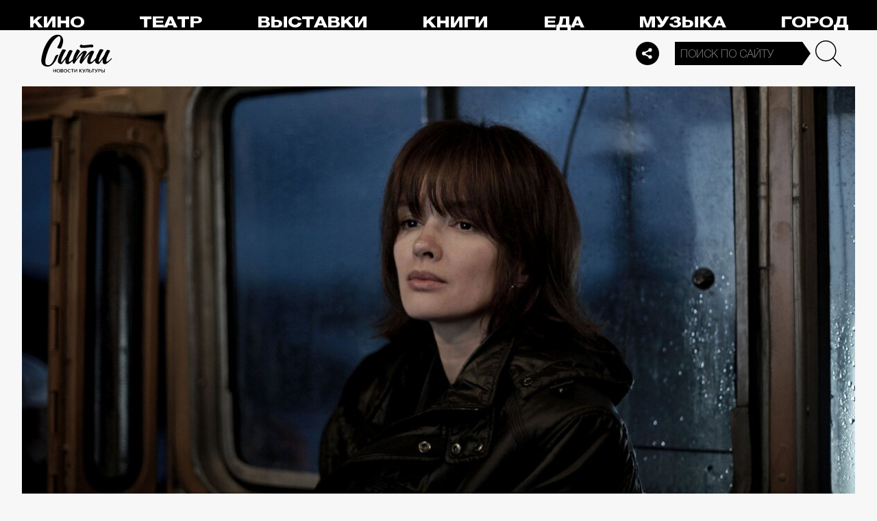

--- FILE ---
content_type: text/html; charset=utf-8
request_url: https://thecity.m24.ru/articles/3135
body_size: 17681
content:
<!DOCTYPE html>
<html lang="ru" prefix="og: http://ogp.me/ns#">
<head>
<title>Новый Кончаловский, «Цой» и «Еще по одной» – коротко о главных фильмах недели – Сити</title>

<meta name="robots" content="all" />
<meta name="description" content="Егор Москвитин – о премьерах недели" />
<meta name="keywords" content="кино,фильмы,премьера" />
<link rel="canonical" href="https://thecity.m24.ru/articles/3135" />

<meta http-equiv="Content-Type" content="text/html; charset=UTF-8" />
<meta name="viewport" content="width=device-width, maximum-scale=1">

<link rel="apple-touch-icon" sizes="180x180" href="/img/favicon/apple-touch-icon.png">
<link rel="icon" type="image/png" sizes="32x32" href="/img/favicon/favicon-32x32.png">
<link rel="icon" type="image/png" sizes="16x16" href="/img/favicon/favicon-16x16.png">
<link rel="manifest" href="/img/favicon/site.webmanifest?V=2">
<link rel="mask-icon" href="/img/favicon/safari-pinned-tab.svg" color="#5bbad5">
<meta name="msapplication-TileColor" content="#da532c">
<meta name="theme-color" content="#8aeb05">

<meta property="og:type" content="article" />
<meta property="og:title" content="Новый Кончаловский, «Цой» и «Еще по одной» – коротко о главных фильмах недели" />
<meta property="og:description" content="Егор Москвитин – о премьерах недели" />
<meta property="og:image" content="https://thecity.m24.ru/b/d/SYketSiveo06JPjObLLBFlFNEhluPXn9kZxNbycGshjv55OD3HWFWh2pL8EsPwl5DpSHzm95vRzNbdeHauL5EWcJ5w9e=Z8ESuFjdbZfNUFdx6RsIOg.jpg" />
<meta property="og:url" content="https://thecity.m24.ru/articles/3135" />
<meta property="og:site_name" content="thecity.m24.ru" />

<meta name="twitter:title" content="Новый Кончаловский, «Цой» и «Еще по одной» – коротко о главных фильмах недели" />
<meta name="twitter:description" content="Егор Москвитин – о премьерах недели" />
<meta name="twitter:image" content="https://thecity.m24.ru/b/d/SYketSiveo06JPjObLLBFlFNEhluPXn9kZxNbycGshjv55OD3HWFWh2pL8EsPwl5DpSHzm95vRzNbdeHauL5EWcJ5w9e=Z8ESuFjdbZfNUFdx6RsIOg.jpg" />
<meta name="twitter:card" content="summary_large_image" />


<script type="application/ld+json">
{
	"@context": "https://schema.org",
	"@type": "NewsArticle",
	"mainEntityOfPage": {
		"@type": "WebPage",
		"@id": "https://thecity.m24.ru/articles/3135"
	},
	"headline": "Новый Кончаловский, «Цой» и «Еще по одной» – коротко о главных фильмах недели",
	"description": "Егор Москвитин – о премьерах недели",
	"author": {
		"@type": "Organization",
		"name": "thecity.m24.ru"
	}, 
	"publisher": {
		"@type": "Organization",
			"name": "thecity.m24.ru",
			"logo": {
			"@type": "ImageObject",
			"url": "https://thecity.m24.ru/img/favicon/favicon-32x32.png",
			"width": 32,
			"height": 32
			}
	},
	"datePublished": "2020-11-12",
	"dateModified": "2020-11-12",
	"image": [
		{
			"@type": "ImageObject",
			"url": "https://thecity.m24.ru/b/d/SYketSiveo06JPjObLLBFlFNGhtudTX-loBfOS8Xp1Gj5pqKzWTJSFS-PsArI08gRZaK1yZktQXWesHOaOz7FWcJ5xZMng=tBONjP6qoYoyI1WC-QctMw.jpg",
			"width": "1200",
			"height": "675"
		},
		{
			"@type": "ImageObject",
			"url": "https://thecity.m24.ru/b/d/SYketSiveo06JPjObLLBFlFNGhtudTXxkYVfOS8Xp1Gj5pqKzWTJSFS-PsArI08gRZaK1yZktQXWesHOaOz7FWcJ5xZMng=KIqkQawrVz97bZxoqvP3cw.jpg",
			"width": "1200",
			"height": "900"
		},
		{
			"@type": "ImageObject",
			"url": "https://thecity.m24.ru/b/d/SYketSiveo06JPjObLLBFlFNGhtudTX5k4VGK3kftkTqqpuDxHXYBEb3KdEqJFNmHN2I2j8tqA3PYdbYIe71F2MJ5xZVjA8=cMLEN0bUoXhbWMzlYUMXvQ.jpg",
			"width": "1200",
			"height": "1200"
		}
	]
}
</script>


<link rel="amphtml" href="https://thecity.m24.ru/amp/articles/3135">


<link as="style" href="/css/thecity.css?v=1768573112" rel="preload" />
<link rel="stylesheet" href="/css/thecity.css?v=1768573112" />

<link as="script" href="/js/thecity.js?v=1768573112" rel="preload"/>
<script src="/js/thecity.js?v=1768573112"></script>

<script async src="https://www.googletagmanager.com/gtag/js?id=UA-31627479-1"></script>
<script>
	window.dataLayer = window.dataLayer || [];
	function gtag(){dataLayer.push(arguments);}
	gtag('js', new Date());

	gtag('config', 'UA-31627479-1');
</script>

</head>

<script src="/packs_prod/js/application-c949ea498b225c4a8bfc.js" rel="preload"></script>

<meta name="csrf-param" content="authenticity_token" />
<meta name="csrf-token" content="0EccDawKlErU+WGT/zmB9yyzFiaTItZVzJura5zru0Emt41D0UkOriZGJQwcQ4TyzzjG4UK/xlvqYVjBpSSgvw==" />
<body>

<!-- Yandex.Metrika counter -->
<script type="text/javascript">
(function(m,e,t,r,i,k,a){m[i]=m[i]||function(){(m[i].a=m[i].a||[]).push(arguments)};
m[i].l=1*new Date();k=e.createElement(t),a=e.getElementsByTagName(t)[0],k.async=1,k.src=r,a.parentNode.insertBefore(k,a)})
(window, document, "script", "https://mc.yandex.ru/metrika/tag.js", "ym");

ym(53755303, "init", {
	clickmap:true,
	trackLinks:true,
	accurateTrackBounce:true
});


ym(14130097, "init", {
	clickmap:true,
	trackLinks:true,
	accurateTrackBounce:true,
	webvisor:true
});


</script>
<noscript>
	<div>
		<img src="https://mc.yandex.ru/watch/53755303?ut=noindex" style="position:absolute; left:-9999px;" alt="" />
		<img src="https://mc.yandex.ru/watch/14130097?ut=noindex" style="position:absolute; left:-9999px;" alt="" />
	</div>
</noscript>
<!-- /Yandex.Metrika counter -->



<div class="b-page b-page_1768677578_dJL8V">
	<header>
		<div class="stripe">
			<div class="container">

				<a class="b-logo" href="/">Сити</a>

				<nav class="b-menu">
					<ul>
						<li><a href="/movie">Кино</a></li>
						<li><a href="/theater">Театр</a></li>
						<li><a href="/exhibitions">Выставки</a></li>
						<li><a href="/books">Книги</a></li>
						<li><a href="/food">Еда</a></li>
						<li><a href="/music">Музыка</a></li>
						<li><a href="/air">Город</a></li>
						<li><a href="/style">Неформат</a></li>
						<li><a href="/children">Дети</a></li>
					</ul>
				</nav>

				<div class="b-services-menu b-services-menu_header">
					<ul>
						<li><a href=" https://t.me/thecity24 " target="_blank" class="tg">Telegram</a></li>
						<li><a href="https://vk.com/thecity24" target="_blank" class="vk">Vkontakte</a></li>
						<li><a href="https://ok.ru/group/62256488775791" target="_blank" class="ok">Odnoklassniki</a></li>
						<li><a href="https://dzen.ru/thecity" target="_blank" class="dz">Dzen</a></li>
					</ul>
				</div>
				<a class="b-services-menu-button"></a>


				<div class="b-search">
					<form action="/sphinx/" id="Find">
						<fieldset>
							<legend>Форма поиска</legend>
							<div><input class="b-search__input" id="criteria_input" autocomplete="off" name="criteria" value="" placeholder="Поиск по сайту" /></div>
							<input type="submit" value="" class="b-search__submit" />
						</fieldset>
					</form>
				</div>
				<script type="text/javascript">
  //<![CDATA[
  var inited_criteria_input = 0;
  function initAutocomplete_criteria_input() {
    if ( !inited_criteria_input ) {
      new autoComplete({
        selector: '#criteria_input',
        source: async function(term, suggest) {
          let params = {
            t:'tags',
            w: term,
            
            
            
            
            
            
            
          };

          let query = serializeQuery(params);

          let url = '/suggest/?' + query;
          // Fetch External Data Source
          const source = await fetch(
            url,
            {
              method: "GET",
              headers: {
                'Accept': 'application/json',
                'Content-Type': 'application/json'
              },
            },
          );
          //const data = await source.text();
          const data = await source.json();
          // Returns Fetched data
          let result_arr = [];
          for( let i=0; i<data.length; i++ ) {
            result_arr.push( [ data[i][0], data[i][1] ] );
          }
          suggest( result_arr );
        },
        renderItem: function (item, search){
          // escape special characters
          search = search.replace(/[-\/\\^$*+?.()|[\]{}]/g, '\\$&');
          let re = new RegExp("(" + search.split(' ').join('|') + ")", "gi");
          return '<div class="autocomplete-suggestion" data-id="' + item[0] + '" data-val="' + item[1].replace(/"/g, '&quot;') + '">' + item[1].replace(re, "<b>$1</b>") + '</div>';
        },
        minChars: 2,
        delay: 500,
        cache: 0
      });
      inited_criteria_input = 1;
    }
  }
  document.querySelector('#criteria_input').addEventListener('focus', function(){
    //console.log('id - criteria_input');
    initAutocomplete_criteria_input();
  });
  //]]>
</script>

			</div>
		</div>
		<div class="stripe-mobile">
            <div class="container">

                    <a class="b-logo b-logo_mobile" href="/">The City</a>

                <a class="b-menu-button"></a>

			</div>
			
            <div class="b-sidenav">
                
                <div class="b-sidenav-search">
                    <form action="/sphinx/">
                        <fieldset>
                            <legend>Форма поиска</legend>
                            <div><input class="b-sidenav-search__input" autocomplete="off" name="criteria" placeholder="Поиск по сайту" /></div>
                            <input type="submit" value="" class="b-sidenav-search__submit" />
                        </fieldset>
                    </form>
                </div>

                <nav class="b-sidenav-menu">
                    <ul>
                        <li><a href="/movie">Кино</a></li>
                        <li><a href="/theater">Театр</a></li>
                        <li><a href="/exhibitions">Выставки</a></li>
                        <li><a href="/books">Книги</a></li>
                        <li><a href="/food">Еда</a></li>
                        <li><a href="/music">Музыка</a></li>
                        <li><a href="/air">Город</a></li>
                        <li><a href="/style">Неформат</a></li>
                        <li><a href="/children">Дети</a></li>
                    </ul>
                </nav>
                <div class="b-services-menu b-services-menu_mobile">
                    <ul>
                        <li><a href=" https://t.me/thecity24 " target="_blank" class="tg">Telegram</a></li>
                        <li><a href="https://vk.com/thecity24" target="_blank" class="vk">Vkontakte</a></li>
                        <li><a href="https://ok.ru/group/62256488775791" target="_blank" class="ok">Odnoklassniki</a></li>
                        <li><a href="https://dzen.ru/thecity" target="_blank" class="dz">Dzen</a></li>
                    </ul>
                </div>
            </div>

		</div>
		<div class="stripe-mobile2"></div>
	</header>

	




<main>
	<section>
		<div class="container">
			<div class="h1-header h1-header_material"></div>

			<div id="MaterialId_3135_article" class="b-content-wrapper active-page" data-title="Новый Кончаловский, «Цой» и «Еще по одной» – коротко о главных фильмах недели" data-desc="Егор Москвитин – о премьерах недели" data-img="https://thecity.m24.ru/b/d/SYketSiveo06JPjObLLBFlFNEhluPXn9kZxNbycGshjv55OD3HWFWh2pL8EsPwl5DpSHzm95vRzNbdeHauL5EWcJ5w9e=Z8ESuFjdbZfNUFdx6RsIOg.jpg" data-href="/articles/3135" data-id="3135" data-num="1">

				<div class="b-content">

					<div class="b-material" data-io-article-url="https://thecity.m24.ru/articles/3135">

						<div class="b-material-before-body-media">

							<div>
								<img src="/b/d/SYketSiveo06JPfObLLBFlFNGhtudTX-kYVfOS8Xp1Gj5pqKzWTJSFS-PsArI08gRZaK1yZktQXWesHOaOz7FWcJ5xZMng=XHs_H6VK0qFrCqjkQsKs5A.jpg" alt="Новый Кончаловский, «Цой» и «Еще по одной» – коротко о главных фильмах недели" title="Егор Москвитин – о премьерах недели" width="1200" height="600" />
							</div>

						</div>

						<div class="b-material-share  b-material-share_1768573112_4aFwo">
    <a class="b-material-share-button"></a>
	<ul>
        <li class="tg"><a class="tg-share" data-url="https://telegram.me/share/url?url=https://thecity.m24.ru/articles/3135&amp;text=Новый Кончаловский, «Цой» и «Еще по одной» – коротко о главных фильмах недели&amp;utm_source=share2" rel="nofollow noopener" target="_blank" title="Telegram">Telegram</a></li>
		<li class="vk"><a class="vk-share" data-url="https://vk.com/share.php?url=https://thecity.m24.ru/articles/3135&amp;title=Новый Кончаловский, «Цой» и «Еще по одной» – коротко о главных фильмах недели&amp;utm_source=share2" rel="nofollow noopener" target="_blank" title="Вконтакте">Вконтакте</a></li>
		<li class="ok"><a class="ok-share" data-url="https://connect.ok.ru/offer?url=https://thecity.m24.ru/articles/3135&amp;title=Новый Кончаловский, «Цой» и «Еще по одной» – коротко о главных фильмах недели&amp;utm_source=share2" rel="nofollow noopener" target="_blank" title="Одноклассники">Одноклассники</a></li>
	</ul>
</div>

<script>

    window.addEventListener('resize', function(event){

        if (window.getComputedStyle(document.querySelector('.b-material-share_1768573112_4aFwo .b-material-share-button')).display == 'none') {

            document.querySelector('.b-material-share_1768573112_4aFwo ul').style.display = 'block';

        } else {
        
            document.querySelector('.b-material-share_1768573112_4aFwo ul').style.display = 'none';
        
        }

    });

    document.querySelector('.b-material-share_1768573112_4aFwo .b-material-share-button').addEventListener('click', (e) => {

        let share_buttons = document.querySelector('.b-material-share_1768573112_4aFwo ul');

        if (window.getComputedStyle(share_buttons).display === 'block') {
            share_buttons.style.display = 'none';
        } else {
            share_buttons.style.display = 'block';
        }

    })
    
    document.querySelectorAll('.b-material-share_1768573112_4aFwo li a').forEach( (item, index) => {
        item.addEventListener('click', event => {
            let url = item.dataset.url;

            if ( item.classList.contains('vk-share') ) {
                try {
                    window.open(url,'','toolbar=0,status=0,width=626,height=436');
                } catch (err) { }
            }
            
            if ( item.classList.contains('ok-share') ) {
                try {
                    window.open(url,'','toolbar=0,status=0,width=626,height=436');
                } catch (err) { }
            }  
            
            if ( item.classList.contains('tg-share') ) {
                try {
                    window.open(url);
                } catch (err) { }
            }             
            
            if ( item.classList.contains('vb-share') ) {
                try {
                    window.open(url);
                } catch (err) { }
            }              

            return false;
        })
    })      
    
 

</script>

						<div class="b-material-before-body">

								<h1><span>Новый Кончаловский, «Цой» и «Еще по одной» – коротко о главных фильмах недели</span></h1>

						</div>

						<div class="b-material-body">


							<p><span class="b-material__item_italic">В большой прокат на этой неделе выходят сразу две громкие премьеры: фильм «Цой» Алексея Учителя, который попытались запретить родственники музыканта, и «Дорогие товарищи!» Андрея Кончаловского, который получил за него спецприз в Венеции. Правда, едва ли не самой зрительской премьерой оказывается комедия «Еще по одной» про людей, которые слишком много пьют. Егор Москвитин с подробностями. </span></p><h3>«Цой»</h3><div class="b-material-incut"><img src="/b/d/SYketSiveo06JvfObLLBFlFNHBpuaXnwmJxNbycGshjv55OD3HWFWh2pL8EsPwl5DpSHzm95vRzNbdeHauL5EWcJ5w9e=B5aKEdTzjjm5Dool_decZg.jpg" /><p class="desc desc-center">Фото: «Каропрокат»</p><p></div><p>Режиссер Алексей Учитель – и сверстник, и летописец Ленинградского рок-клуба. И даже свою кинокомпанию он назвал незатейливо: студия «Рок». Но в биографическом фильме о Викторе Цое он отчего-то отказывается от самого Виктора Цоя. События начинаются уже после той автокатастрофы, в которой погиб музыкант. А сюжет делает фантастическое допущение: якобы тот самый водитель за рулем автобуса, в который врезался Цой, и будет тем человеком, который доставит гроб с музыкантом и его родственников к месту похорон. Дорога пролегает через половину Советского Союза, угрюмого водителя играет Евгений Цыганов, а автобус, конечно же, трясет и трясет. <br /></p><iframe width="920" height="460" src="https://www.youtube.com/embed/iROqV8v9Fbk" frameborder="0" allow="accelerometer; autoplay; clipboard-write; encrypted-media; gyroscope; picture-in-picture" allowfullscreen></iframe><div class="caption"><p>Видео: Rock Films/<a href="https://www.youtube.com/watch?v=iROqV8v9Fbk" target="_blank">YouTube</a></p></div><p>Родственники Виктора Цоя уже читали сценарий, и он привел их в полный ужас. Но нужно понимать, что ровно два года назад абсолютно такая же история произошла с фильмом «Лето» Кирилла Серебренникова – а в итоге получился замечательный фильм. Просто не о трех конкретных музыкантах, а о духе времени, жажде свободы и удивительном любовном треугольнике людей, которые были очень хрупки, талантливы и печальны. То же самое с картиной «Цой». Это ни в коем случае не его история – скорее, такой портрет времени, которое убивает воспевающих его поэтов. Именно поэтому главный герой – не сам музыкант, а водитель, который убил его и при этом остается абсолютно невинным. И этот водитель – олицетворение каждого из нас. Так что если относиться к фильму не как к биографическому, а как к такому социальному, политическому и страноведческому, то все с ним будет вполне хорошо.<br /></p><hr /><h3>«Дорогие товарищи!»</h3><div class="b-material-incut"><img src="/b/d/SYketSiveo06JvjObLLBFlFNHBpuaXnwmJxNbycGshjv55OD3HWFWh2pL8EsPwl5DpSHzm95vRzNbdeHauL5EWcJ5w9e=kkoUmxKYvb5MqyZDK6kaRA.jpg" loading="lazy" /><p class="desc desc-center">Фото: «Дисней Студиос»</p><p></div><p>Новый фильм Андрея Кончаловского – история о злободневном, но рассказанная с интонацией, с которой обычно говорят о вечном. События описывают один день Новочеркасска – советского города, где в 1962 году произошли массовые волнения, жестоко подавленные армией и спецслужбами.<br /></p><iframe width="920" height="460" src="https://www.youtube.com/embed/srZsIqN6DjM" frameborder="0" allow="accelerometer; autoplay; clipboard-write; encrypted-media; gyroscope; picture-in-picture" allowfullscreen></iframe><div class="caption"><p>Видео: Novoekino/<a href="https://www.youtube.com/watch?v=srZsIqN6DjM/" target="_blank">YouTube</a></p></div><p>В итоге эти события были засекречены, и о восстании узнали спустя десятилетия. Но даже в новой России о нем не делали художественных фильмов. Так что картина Кончаловского, к тому же еще и черно-белая, первая. Но вместо документальной реконструкции она пытается рассказать нам античный миф. Грубо говоря, это история не про Новочеркасск, не про СССР, не про 2020 год с его уличными беспорядками по всему миру. Это история про власть и насилие как функцию этой власти. Учебники объясняют, что любое государство начинается с двух вещей: введения налогов и установления монополии на насилие. Андрей Кончаловский об этом насилии и рассуждает. И приходит к совершенно деморализующим выводам: оно будет всегда. При этом автор не пытается рассказать историю массовых протестов с точки зрения рабочих завода, потому что сам не является человеком из народа. Вместо этого он придумывает другую, гораздо более интересную для него героиню. Это партийная работница, которая выступает за жестокий разгон демонстрантов, в том числе и за расстрел. Но при этом узнает, что среди демонстрантов оказалась ее дочь. И тут-то внутри одной женщины вступают в конфликт две матери: грубо говоря, биологическая и государственная. И из этого конфликта рождается очень страшная история, от которой не оторваться, несмотря на весь ужас происходящего на экране. <br /></p><div class="b-material-incut-expert">Конечно, у власти всегда должны быть права отнять жизнь. На то она и власть. Но те люди, о которых я сделал этот фильм, – это, собственно, люди, которые были сами жертвами своих убеждений. И в определенном смысле это было, может быть, и заблуждение, но оно давало людям энергию жить и строить государство.<br /><div class="user"><div class="name">Андрей Кончаловский</div><div class="activity">режиссер</div></div><p></div><p>Кстати, для Юлии Высоцкой фильм «Дорогие товарищи!» особенный, ведь она сама из Новочеркасска. Как и многие другие, она узнала о трагедии только десятки лет спустя.<br /></p><div class="b-material-incut-expert">Уровень страха был такой высокий, что если твою семью это непосредственно не коснулось, то об этом просто предпочитали не упоминать. И, более того, я даже думаю, что и в городе очень хорошо сработала система государства, страшная система, которая сделала так, что это действительно было покрыто совершенно такими запретами, это была запретная тема. Мы все узнали об этом в 1990-х годах, все. <br /><div class="user"><div class="name">Юлия Высоцкая</div><div class="activity">актриса</div></div><p></div><h3>«Еще по одной»</h3><div class="b-material-incut"><img src="/b/d/SYketSiveo06JvnObLLBFlFNHBpuaXnwmJxNbycGshjv55OD3HWFWh2pL8EsPwl5DpSHzm95vRzNbdeHauL5EWcJ5w9e=iAhpfJ71uKdcS8ccaDgwQg.jpg" loading="lazy" /><p class="desc desc-center">Фото: Capella Film</p><p></div><p>Скандинавы и русские – братья навек. И дело тут не только в похожих климатических условиях, но еще и в особом отношении к спиртному. Так что картину «Еще по одной», которую датчане в этом году выдвигают на «Оскар», в России приняли очень тепло. </p><p>Местная премьера ленты состоялась на Московском международном кинофестивале, и немудрено, что мы попали под ее обаяние. Ведь главные герои – четыре учителя, которые решили на собственной шкуре проверить одну известную теорию. Есть норвежское исследование, которое гласит, что человеку для счастья необходимо 0,5 промилле алкоголя в организме. И вот герои и начинают проверять эту гипотезу на себе, каждый день понемножечку выпивая. Начинается все как безудержная, смешная комедия, но заканчивается, разумеется, экзистенциальной драмой. В главной роли блестящий Мадс Миккельсен, а режиссер – давний друг Ларса фон Триера Томас Винтерберг, который вместе с фон Триером придумал движение под названием «Догма 95». Принцип его гласит: пространство вокруг героев может быть абсолютно театральным, но при этом сами герои должны переживать максимально достоверные психологические ощущения. И любой из нас, кто выпивает, от этого точного искрометного фильма придет либо в восторг, либо в ужас. Все зависит от того, сколько вы пьете.</p>

						</div>

						<div class="b-thecity-widget b-thecity-widget_2 vk">
	<p><span>Еще больше о новых фильмах, музыке и премьерах — в нашем паблике во «ВКонтакте»</span></p>
	<a href="https://vk.com/thecity24" target="_blank">Подписаться</a>
</div>


						<div class="b-material-after-body">

							<p class="b-material__date">12 ноября 2020</p>

							<div class="b-material__tags"><a href="/tag/kino">кино</a> <a href="/tag/filmy">фильмы</a> <a href="/tag/premera">премьера</a></div>

<!--
							<div class="b-material__rubrics"><span>Рубрики:</span></div>
-->

						</div>

					</div>
					
					<div class="b-material-adv">
    <div id="unit_104165"><a href="https://smi2.ru/" >Новости СМИ2</a></div>
    <script type="text/javascript" charset="utf-8">
      (function() {
        var sc = document.createElement('script'); sc.type = 'text/javascript'; sc.async = true;
        sc.src = '//smi2.ru/data/js/104165.js'; sc.charset = 'utf-8';
        var s = document.getElementsByTagName('script')[0]; s.parentNode.insertBefore(sc, s);
      }());
    </script>
</div>

					
<div class="b-bottom-list">
    <h2>Читайте также</h2>
        <ul>
            <li>
                <p class="b-list__title"><a href="/articles/14480"><i class="b-list__img"><img src="/b/d/SYketSiveYs0JPTefurQC04VAxppdTX5mYBfOS8Xp1Gj5pqKzWTJSFS-PsArI08gRZaK1yZktQXWesHOaOz7FWcJ5xZMng=JKNLU_ngYH2Pepro54ynzA.jpg" loading="lazy" alt="" width="370" height="185" /></i><span>Режиссер Алексей Франдетти — про современный театр, ИИ и Киану Ривза на сцене</span></a></p>
            </li>
            <li>
                <p class="b-list__title"><a href="/articles/14503"><i class="b-list__img"><img src="/b/d/SYketSiveYs0I_bVfurQC04VAxppdTX5mYBfOS8Xp1Gj5pqKzWTJSFS-PsArI08gRZaK1yZktQXWesHOaOz7FWcJ5xZMng=5F7TUPbW-hrvq-K1jKDbhw.jpg" loading="lazy" alt="" width="370" height="185" /></i><span>Новые зарубежные сериалы: 5 проектов о тайне семи циферблатов, шпионах и рыцарях</span></a></p>
            </li>
            <li>
                <p class="b-list__title"><a href="/articles/14508"><i class="b-list__img"><img src="/b/d/SYketSiveYs0I_nXfurQC04VAxppdTX5mYBfOS8Xp1Gj5pqKzWTJSFS-PsArI08gRZaK1yZktQXWesHOaOz7FWcJ5xZMng=eK7JIf-lE5coL48R5Fl_8Q.jpg" loading="lazy" alt="" width="370" height="185" /></i><span>Зима, холода: что делать в морозные дни в Москве</span></a></p>
            </li>
            <li>
                <p class="b-list__title"><a href="/articles/14502"><i class="b-list__img"><img src="/b/d/SYketSiveYs0I_XWfurQC04VAxppdTX5mYBfOS8Xp1Gj5pqKzWTJSFS-PsArI08gRZaK1yZktQXWesHOaOz7FWcJ5xZMng=xyKT_kr1Qj71u-B3qdcW8w.jpg" loading="lazy" alt="" width="370" height="185" /></i><span>«Марти Великолепный»: рецензия кинокритика на фильм, который может показаться кошмаром людям с СДВГ</span></a></p>
            </li>
        </ul>
    </div></div>


				</div>

			</div>
		</div>
	</section>
</main>	


<script>
	var next_ids = ["/articles/next/3113", "/articles/next/3097", "/articles/next/3091", "/articles/next/3055", "/articles/next/3040", "/articles/next/3001", "/articles/next/2999", "/articles/next/2987", "/articles/next/2976", "/articles/next/2972"];

	if ('scrollRestoration' in history) {
		history.scrollRestoration = 'manual';
	}

	var scroll_pos = 0,
		locked = false,
		page_info,
		current_url = "https://thecity.m24.ru/articles/3135",
		current_material_id = 3135,
		active_page_id = current_material_id,
		IDs = [current_material_id];

	const WIN_HEIGHT = window.innerHeight || document.documentElement.clientHeight || document.getElementsByTagName('body')[0].clientHeight,
			PAGES_LIMIT = 11;

	var scroll_pos_new = window.pageYOffset,
		direction,
		//height_before_first = $('.b-content-wrapper:eq(0)').offset().top,
		height_before_first = document.querySelector('.b-content-wrapper').getBoundingClientRect().top,
		menu_height = 0;

	var stick_columns = function(id) {
/*
		var parent = document.querySelector('#'+id),
			sticky_height1 = parent.querySelector('.g-columns').offsetHeight,
			sticky_height2 = parent.querySelector('.g-columns-left').offsetHeight;
		//var parent = element.parentNode,

		var diff = WIN_HEIGHT - sticky_height2;

		if (sticky_height1 > sticky_height2 ) {
			parent.querySelector('.g-columns-left_sticky').style.top = diff + 'px';
		}
*/
	}

	var clear_footer = function() {
		// console.log( 'total ids - ' + next_ids.length );

		if ( window.getComputedStyle( document.querySelector('footer') ).display !== 'block' ) {
			document.querySelector('footer').style.display = 'block';
		}
	}

	var update_meta = function(data) {
		document.querySelector('meta[property="og:url"]').setAttribute('content', data.url);

		document.querySelector('meta[property="og:title"]').setAttribute('content', data.title);
		document.querySelector('meta[name="twitter:title"]').setAttribute('content', data.title);

		document.querySelector('meta[property="og:description"]').setAttribute('content', data.description);
		document.querySelector('meta[name="twitter:description"]').setAttribute('content', data.description);

		document.querySelector('meta[property="og:image"]').setAttribute('content', data.image_url);
		document.querySelector('meta[name="twitter:image"]').setAttribute('content', data.image_url);
	}

	function getOffset(selector, elem) {
		var rect = elem ? elem.getBoundingClientRect() : document.querySelector(selector).getBoundingClientRect();
		return { 
			top: rect.top + window.scrollY, 
			left: rect.left + window.scrollX, 
		}
	}

	function getNextSibling(elem, selector) {
		var sibling = elem.nextElementSibling;

		if (!selector) return sibling;

		while (sibling) {
			if (sibling.matches(selector)) return sibling;
			sibling = sibling.nextElementSibling
		}

	};

	function createElementFromHTML(html_string) {
		var div = document.createElement('div');
		//div.textContent = html_string;
		div.innerHTML = html_string;

		return div.firstChild; 
	}

	function checkScroll() {
		scroll_pos_new = window.pageYOffset;

		direction = ( scroll_pos_new > scroll_pos ) ? 'down' : 'up';
		scroll_pos = scroll_pos_new;

		if ( height_before_first != getOffset('.b-content-wrapper').top ) height_before_first = getOffset('.b-content-wrapper').top;

		var doc_view_top = scroll_pos_new + menu_height,
			doc_view_bottom = doc_view_top + WIN_HEIGHT;

		if (doc_view_top <= height_before_first) {
			//parent_li.classList.contains('active')
			var first_page = document.querySelector('.b-content-wrapper');
			if ( !first_page.classList.contains('active-page') ) {
				document.querySelectorAll('.b-content-wrapper').forEach((item) => {
					item.classList.remove('active-page');
				});
				first_page.classList.add('active-page');
			}
			document.querySelectorAll('.b-content_next').forEach((item) => {
				item.style.paddingTop = 0;
			});
		} else {
			document.querySelectorAll('.b-content-wrapper').forEach((item, index) => {
				var vpage_top = getOffset(null, item).top,
					vpage_bottom = vpage_top + item.clientHeight,
					next_page = getNextSibling(item, '.b-content-wrapper_next'),
					z_index = PAGES_LIMIT - index;

				if ( doc_view_top > vpage_top && doc_view_top <= vpage_bottom ) {
					item.classList.add('active-page');
					if (next_page) next_page.classList.remove('active-page');
				} else {
					item.classList.remove('active-page');
					if (next_page) next_page.classList.add('active-page');
				}
			});
		}

		let active_page = document.querySelector('.active-page');
		if ( active_page && active_page.dataset.id != active_page_id ) {
			active_page_id = active_page.dataset.id;

			var active_link = active_page.dataset.href,
				title = active_page.dataset.title;

			if (active_link == current_url) return false;

			current_url = active_link;

			window.history.replaceState(null, title, active_link);
			document.title = title;

			page_info = {
				url:			active_link,
				title:			title,
				description:	active_page.dataset.desc,
				image_url:		active_page.dataset.img,
			};

			// update meta data
			update_meta(page_info);

			//locked = false;
		}

		// load next page after 50% scroll
		var last_page = Array.from(document.querySelectorAll('.b-content-wrapper')).pop();//,
			//total_height = 0;

		var d_height = document.body.clientHeight;
		var w_height = window.innerHeight;
		if ( !locked && direction == 'down' && ( scroll_pos_new >= (d_height - w_height) * 0.99 ) ) {
			if ( IDs.length >= PAGES_LIMIT ) {
				clear_footer();

				// clear data-url of active page
				next_ids = new Array();
			} else {
				var next_url = next_ids.shift();
				if (next_url) {
					get_next(next_url, active_page.dataset.num);
				}
			}
		}
	}

	var wait_resize = false;
	window.addEventListener('resize', function() {
			if (wait_resize) return;

			wait_resize = true;

			setTimeout(function (event) {
				wait_resize = false;
				checkScroll();
			}, 300);
		}
	);

	var wait_scroll = false;
	window.addEventListener('scroll', function() {
			if (wait_scroll) return;

			wait_scroll = true;

			setTimeout(function (event) {
				wait_scroll = false;
				checkScroll();
			}, 60);
		}
	);

	window.onkeyup= function(e) {
		if (e.keyCode === 34) {
			window.scrollTo(0, window.scrollY+window.innerHeight*.9);
			return false;
		}
		if (e.keyCode === 35) {
			window.scrollTo(0, window.scrollY+window.innerHeight*.9);
			return false;
		}
	}

	function get_next(url, cnt) {
		locked = true;

		var loader = document.querySelector('.b-materials-list-loader');
		if ( !loader ) {
			var last_page = Array.from(document.querySelectorAll('.b-content-wrapper')).pop();

			if (last_page) {
				loader = document.createElement('p');
				loader.classList.add('b-materials-list-loader');
				loader.innerHTML = 'Подождите, идёт загрузка...';

				last_page.querySelector('.b-content').appendChild(loader);
			}
		}

		fetch( url + '?' + new URLSearchParams({ cnt: cnt }), { method: "GET" } )
			.then( response => {
				if ( response.ok ) {
					return response.json();
				}
			})
			.then( data => {
				if ( !data.hasOwnProperty('id') || !data.hasOwnProperty('html') ) {
					loader.parentNode.removeChild(loader);

					clear_footer();
					return;
				}

				loader.parentNode.removeChild(loader);

				// показываем футер, если кончились id
				if ( next_ids.length == 0 ) {
					document.querySelector('footer').style.display = 'block';
				}

				current_material_id = data['id'];

				IDs.push(current_material_id);

				var target = Array.from(document.querySelectorAll('.b-content-wrapper')).pop(),
					next_page = createElementFromHTML(data['html']);

				target.parentNode.insertBefore(next_page, target.nextSibling);

				// run script inside getting html
				var all_scripts = next_page.getElementsByTagName('script');
				for (var n = 0; n < all_scripts.length; n++) {
					if ( all_scripts[n].src ) {
						// load script inside div // todo сделать на чистом js (пока на JQuery)
						$.getScript( all_scripts[n].src );
					} else {
						//run script inside div
						eval(all_scripts[n].innerHTML);
					}
				}

				// init events
				next_page.querySelectorAll('.b-read-more-button').forEach( (item, index) => {
					item.addEventListener('click', event => {
						var par = item.closest('.b-content'),
							page_id = par.closest('.b-content-wrapper').id;

						par.querySelectorAll('.article-short-view').forEach( item => {
							item.style.display = 'none';
						});
						par.querySelectorAll('.article-full-view').forEach( item => {
							item.style.display = 'block';

							// слайдер
							var $slickElement = $(item).find('.b-incut-slider-list');

							$slickElement.each(function(i, node) {
								var navNodeUniqueClass = 'b-incut-slider-list-' + i + '-page_' + index;
								//slickElement.eq(i).addClass(navNodeUniqueClass);
								$(node).addClass(navNodeUniqueClass);
								var listSelector = '.' + navNodeUniqueClass;

								$(item).find(listSelector).slick({
									infinite: true,
									slidesToShow: 1,
									slidesToScroll: 1,
								});

								$(item).find(listSelector).on('init reInit afterChange', function (event, slick, currentSlide, nextSlide) {
									var i = (currentSlide ? currentSlide : 0) + 1;
									$(this).parent().find('.desc').html( $(this).find('.slick-track div.slick-slide[data-slick-index=' + ( i - 1 ) + '] a').attr('data-caption') + '<span class="count">' + i + ' из ' + slick.slideCount + '</span>' );
								});
							});

							// слайдер2
							var slickElement2 = $(item).find('.b-incut-slider2-list');
							$('.b-incut-slider2-img').each(function(i, node) {
								var listNodeUniqueClass = 'b-incut-slider2-img-' + i + '-page_' + index;
								$(node).addClass(listNodeUniqueClass);
								var navNodeUniqueClass = 'b-incut-slider2-list-' + i + '-page_' + index;
								slickElement2.eq(i).addClass(navNodeUniqueClass);

								var listSelector = '.' + listNodeUniqueClass;
								var navSelector = '.' + navNodeUniqueClass;

								$(item).find(listSelector).slick({
									slidesToShow: 1,
									slidesToScroll: 1,
									arrows: false,
									fade: true,
									asNavFor: navSelector,
								});
								$(item).find(navSelector).slick({
									infinite: true,
									slidesToShow: 4,
									slidesToScroll: 1,
									initialSlide: 0,
									asNavFor: listSelector,
									focusOnSelect: true,
									responsive: [
										{
											breakpoint: 1150,
											settings: {
												slidesToShow: 3,
												slidesToScroll: 1
											}
										},
										{
											breakpoint: 1000,
											settings: {
												slidesToShow: 3,
												slidesToScroll: 1
											}
										},
										{
											breakpoint: 640,
											settings: {
												slidesToShow: 2,
												slidesToScroll: 1
											}
										}
									]
								});
							});
							// -------------------
						});

//						stick_columns(page_id);


						return false;
					})
				});

				locked = false;
			})
	}
</script>

<script>
$(document).ready(function(){

	// скрываем футер
	if ( next_ids.length > 0 ) {
		document.querySelector('footer').style.display = 'none';
	}

});
</script>

	<footer>
        <a class="b-footer-control-button"></a>
        <div class="stripe">
            <div class="container">
                <div class="b-l-c2"></div>
                <div class="b-l-i2"></div>
                <div class="b-l-t2"></div>
                <div class="b-l-i2 b-l-i2_2"></div>
                
                <p class="b-footer-logo"><a href="/">The City</a></p>
                <p class="b-footer-team-link"><a href="/team">Команда</a></p>

                <div class="b-services-menu b-services-menu_footer">
                    <ul>
                        <li><a href=" https://t.me/thecity24 " target="_blank" class="tg">Telegram</a></li>
                        <li><a href="https://vk.com/thecity24" target="_blank" class="vk">Vkontakte</a></li>
                        <li><a href="https://ok.ru/group/62256488775791" target="_blank" class="ok">Odnoklassniki</a></li>
                        <li><a href="https://dzen.ru/thecity" target="_blank" class="dz">Dzen</a></li>
                    </ul>
                </div>

                <div class="b-footer-text">
                    <noindex>
                    <p>Все права на материалы, находящиеся на сайте <a href="http://m24.ru">m24.ru</a>, охраняются в соответствии с законодательством РФ, в том числе об авторском праве и смежных правах. При любом использовании материалов сайта ссылка на <a href="http://m24.ru">m24.ru</a> обязательна. Редакция не несет ответственности за информацию и мнения, высказанные в комментариях читателей и новостных материалах, составленных на основе сообщений читателей.</p>
                    <p>СМИ сетевое издание «Городской информационный канал m24.ru» зарегистрировано в Федеральной службе по надзору в сфере связи, информационных технологий и массовых коммуникаций. Свидетельство о регистрации средства массовой информации Эл № ФС77-53981 от 30 апреля 2013 г.</p>
                    <p>Средство массовой информации сетевое издание «Городской информационный канал m24.ru» создано при финансовой поддержке Департамента средств массовой информации и рекламы г. Москвы. (С) АО «Москва Медиа».</p>
                    <p>На сайте thecity.m24.ru могут быть размещены материалы интернет-ресурсов Facebook и Instagram, владельцем которых является компания Meta Platforms Inc., запрещенная на территории РФ.</p>
                    <p class="b-footer-text__copyright">&copy; 2019 – 2026 <a href="/">The City</a></p>
                    </noindex>
                </div>

                <div class="b-counters">
                    <ul>
                        <li>
                            <!--/ LiveInternet counter--><script type="text/javascript"><!--
                            document.write("<a href='http://www.liveinternet.ru/click;tk_m24' "+
                            "target=_blank><img src='//counter.yadro.ru/hit;tk_m24?t22.2;r"+
                            escape(document.referrer)+((typeof(screen)=="undefined")?"":
                            ";s"+screen.width+"*"+screen.height+"*"+(screen.colorDepth?
                            screen.colorDepth:screen.pixelDepth))+";u"+escape(document.URL)+
                            ";"+Math.random()+
                            "' alt='' title='LiveInternet: показано число просмотров за 24"+
                            " часа, посетителей за 24 часа и за сегодня' "+
                            "border='0' width='88' height='31'><\/a>")
                            //--></script><!--/ LiveInternet-->
                        </li>
                        <li>
                            <!-- Rating@Mail.ru counter -->
                            <script type="text/javascript">//<![CDATA[
                            var _tmr = _tmr || [];
                            _tmr.push({id: "2199732", type: "pageView", start: (new Date()).getTime()});
                            (function (d, w) {
                                var ts = d.createElement("script"); ts.type = "text/javascript"; ts.async = true;
                                ts.src = (d.location.protocol == "https:" ? "https:" : "http:") + "//top-fwz1.mail.ru/js/code.js";
                                var f = function () {var s = d.getElementsByTagName("script")[0]; s.parentNode.insertBefore(ts, s);};
                                if (w.opera == "[object Opera]") { d.addEventListener("DOMContentLoaded", f, false); } else { f(); }
                            })(document, window);
                            //]]></script><noscript><div style="position:absolute;left:-10000px;">
                            <img src="//top-fwz1.mail.ru/counter?id=2199732;js=na" style="border:0;" height="1" width="1" alt="Рейтинг@Mail.ru" />
                            </div></noscript>
                            <!-- //Rating@Mail.ru counter -->
                            <!-- Rating@Mail.ru logo -->
                            <a href="http://top.mail.ru/jump?from=2199732">
                            <img src="//top-fwz1.mail.ru/counter?id=2199732;t=420;l=1"
                            style="border:0;" height="31" width="88" alt="Рейтинг@Mail.ru" /></a>
                            <!-- //Rating@Mail.ru logo -->
                        </li>
                        <li>
                            <!-- Top100 (Kraken) Counter -->
                            <p id="top100_widget"></p>
                            <script>
                                (function (w, d, c) {
                                (w[c] = w[c] || []).push(function() {
                                    var options = { project: 2715561, element: 'top100_widget' };
                                    try {
                                    w.top100Counter = new top100(options);
                                } catch(e) { }
                                });
                                var n = d.getElementsByTagName("script")[0],
                                s = d.createElement("script"),
                                f = function () { n.parentNode.insertBefore(s, n); };
                                s.type = "text/javascript";
                                s.async = true;
                                s.src = "/js/top100.js";
                                if (w.opera == "[object Opera]") {
                                d.addEventListener("DOMContentLoaded", f, false);
                            } else { f(); }
                            })(window, document, "_top100q");
                            </script>
                            <!-- END Top100 (Kraken) Counter -->
                        </li>
                    </ul>
                </div>

            </div>
        </div>
	</footer>

</div>

<div class="b-sidenav-overlay"></div>

<!-- tns-counter.ru -->
<script type="text/javascript">
	(function(win, doc, cb){
		(win[cb] = win[cb] || []).push(function() {
			try {
				tnsCounterVgtrk_ru = new TNS.TnsCounter({
				'account':'vgtrk_ru',
				'tmsec': 'm24_total'
				});
			} catch(e){}
		});

		var tnsscript = doc.createElement('script');
		tnsscript.type = 'text/javascript';
		tnsscript.async = true;

	//	tnsscript.src = ('https:' == doc.location.protocol ? 'https:' : 'http:') + 
	//		'//www.tns-counter.ru/tcounter.js';

	tnsscript.src = 'https://www.tns-counter.ru/tcounter.js';

		var s = doc.getElementsByTagName('script')[0];
		s.parentNode.insertBefore(tnsscript, s);
	})(window, this.document,'tnscounter_callback');
</script>
<noscript>
	<img src="//www.tns-counter.ru/V13a****vgtrk_ru/ru/UTF-8/tmsec=m24_total/" width="0" height="0" alt="" />
</noscript>
<!--/ tns-counter.ru -->



<script src="/js/lib/slick.min.js?v=1768573112"></script>
<script src="/js/lib/autoComplete/auto-complete.min.js?v=1768573112"></script>

<script src="/js/lib/swiper/11.1.15/swiper-bundle.min.js?v=1768573112"></script>
<script src="/js/lib/fslightbox.js?v=1768573112"></script>
<script src="/js/vanilla.js?v=1768573112"></script>
</body>
</html>

--- FILE ---
content_type: application/javascript
request_url: https://smi2.ru/counter/settings?payload=CPelAxj8xJjrvDM6JGMwZDcxNmI5LTI0Y2ItNGJkNC1hNjA3LTAyNmQ2OTE1OTlkNg&cb=_callbacks____0mkioytig
body_size: 1514
content:
_callbacks____0mkioytig("[base64]");